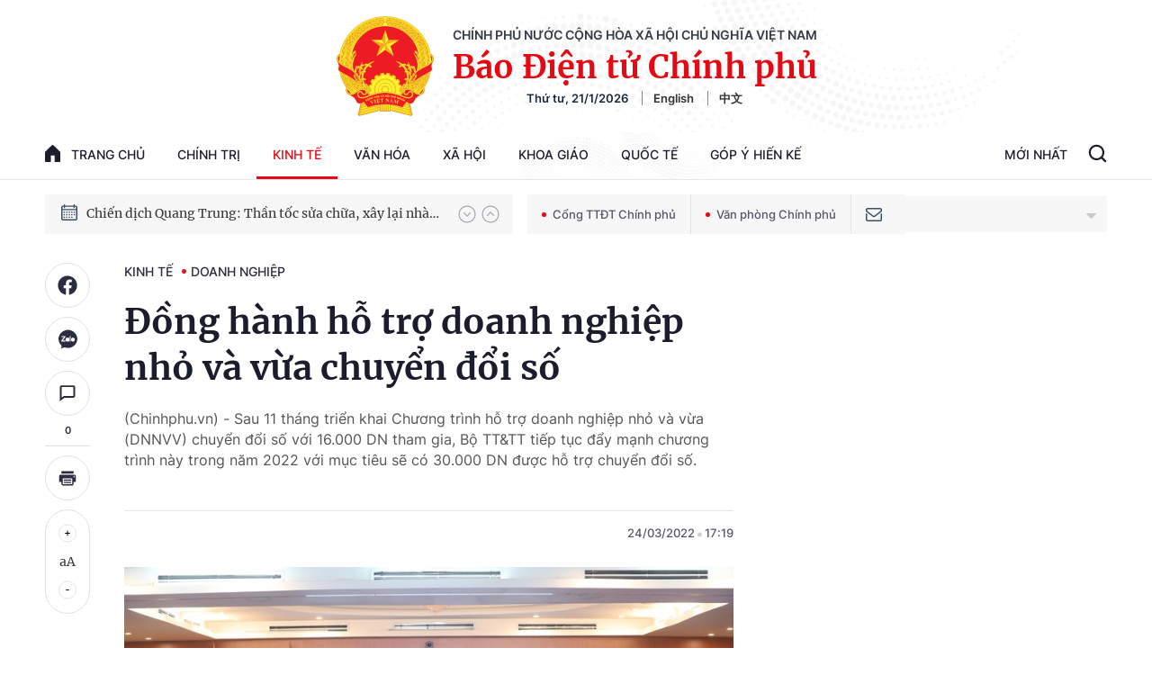

--- FILE ---
content_type: text/html; charset=utf-8
request_url: https://baochinhphu.vn/ajax/detail-bottom-box-102446.htm
body_size: 2130
content:

<div class="boxsamecate">
    
    <div class="detail__category">
        <div class="layout__title-page-bor">
            <span class="title-link">Bài viết cùng chuyên mục</span>
        </div>
        <div class="detail__category-content">
            <div class="box-stream" data-layout="1" data-key="keycd">
                    <div class="box-stream-item" data-id="102260120192359642">
                        <a class="box-stream-link-with-avatar" href="/nam-2026-napas-dat-trong-tam-an-toan-he-thong-mo-rong-thanh-toan-so-102260120192359642.htm" title="N&#x103;m 2026: NAPAS &#x111;&#x1EB7;t tr&#x1ECD;ng t&#xE2;m an to&#xE0;n h&#x1EC7; th&#x1ED1;ng, m&#x1EDF; r&#x1ED9;ng thanh to&#xE1;n s&#x1ED1;" data-id="102260120192359642">
                            <img data-type="avatar" src="https://bcp.cdnchinhphu.vn/zoom/299_156/334894974524682240/2026/1/20/ptd1-17689115472701511241982-0-0-787-1259-crop-17689115532871010039550.jpg" alt="N&#x103;m 2026: NAPAS &#x111;&#x1EB7;t tr&#x1ECD;ng t&#xE2;m an to&#xE0;n h&#x1EC7; th&#x1ED1;ng, m&#x1EDF; r&#x1ED9;ng thanh to&#xE1;n s&#x1ED1;" width="260" height="156" data-width="260" data-height="156" class="box-stream-avatar">
                        </a>
                        <div class="box-stream-content">
                            <div>
                                <a data-type="title" data-linktype="newsdetail" data-id="102260120192359642" class="box-stream-link-title" data-newstype="0" href="/nam-2026-napas-dat-trong-tam-an-toan-he-thong-mo-rong-thanh-toan-so-102260120192359642.htm" title="N&#x103;m 2026: NAPAS &#x111;&#x1EB7;t tr&#x1ECD;ng t&#xE2;m an to&#xE0;n h&#x1EC7; th&#x1ED1;ng, m&#x1EDF; r&#x1ED9;ng thanh to&#xE1;n s&#x1ED1;">N&#x103;m 2026: NAPAS &#x111;&#x1EB7;t tr&#x1ECD;ng t&#xE2;m an to&#xE0;n h&#x1EC7; th&#x1ED1;ng, m&#x1EDF; r&#x1ED9;ng thanh to&#xE1;n s&#x1ED1;</a>
                            </div>
                        </div>
                    </div>
                    <div class="box-stream-item" data-id="102260120142958646">
                        <a class="box-stream-link-with-avatar" href="/vietravel-airlines-doi-ten-mo-rong-mang-bay-sau-khi-tt-tiep-quan-102260120142958646.htm" title="Vietravel Airlines &#x111;&#x1ED5;i t&#xEA;n, m&#x1EDF; r&#x1ED9;ng m&#x1EA1;ng bay sau khi T&amp;T ti&#x1EBF;p qu&#x1EA3;n" data-id="102260120142958646">
                            <img data-type="avatar" src="https://bcp.cdnchinhphu.vn/zoom/299_156/334894974524682240/2026/1/20/viettravel-air-17688938475092077752971-155-111-555-751-crop-17688941458511896996970.jpg" alt="Vietravel Airlines &#x111;&#x1ED5;i t&#xEA;n, m&#x1EDF; r&#x1ED9;ng m&#x1EA1;ng bay sau khi T&amp;T ti&#x1EBF;p qu&#x1EA3;n" width="260" height="156" data-width="260" data-height="156" class="box-stream-avatar">
                        </a>
                        <div class="box-stream-content">
                            <div>
                                <a data-type="title" data-linktype="newsdetail" data-id="102260120142958646" class="box-stream-link-title" data-newstype="0" href="/vietravel-airlines-doi-ten-mo-rong-mang-bay-sau-khi-tt-tiep-quan-102260120142958646.htm" title="Vietravel Airlines &#x111;&#x1ED5;i t&#xEA;n, m&#x1EDF; r&#x1ED9;ng m&#x1EA1;ng bay sau khi T&amp;T ti&#x1EBF;p qu&#x1EA3;n">Vietravel Airlines &#x111;&#x1ED5;i t&#xEA;n, m&#x1EDF; r&#x1ED9;ng m&#x1EA1;ng bay sau khi T&amp;T ti&#x1EBF;p qu&#x1EA3;n</a>
                            </div>
                        </div>
                    </div>
                    <div class="box-stream-item" data-id="102260119153236176">
                        <a class="box-stream-link-with-avatar" href="/vpbank-but-pha-quy-mo-va-hieu-qua-nam-2025-loi-nhuan-truoc-thue-vuot-30600-ty-dong-102260119153236176.htm" title="VPBank b&#x1EE9;t ph&#xE1; quy m&#xF4; v&#xE0; hi&#x1EC7;u qu&#x1EA3; n&#x103;m 2025, l&#x1EE3;i nhu&#x1EAD;n tr&#x1B0;&#x1EDB;c thu&#x1EBF; v&#x1B0;&#x1EE3;t 30.600 t&#x1EF7; &#x111;&#x1ED3;ng" data-id="102260119153236176">
                            <img data-type="avatar" src="https://bcp.cdnchinhphu.vn/zoom/299_156/334894974524682240/2026/1/19/anh-b2-1-17688110235291246296739-0-0-1250-2000-crop-1768811116496362245829.jpg" alt="VPBank b&#x1EE9;t ph&#xE1; quy m&#xF4; v&#xE0; hi&#x1EC7;u qu&#x1EA3; n&#x103;m 2025, l&#x1EE3;i nhu&#x1EAD;n tr&#x1B0;&#x1EDB;c thu&#x1EBF; v&#x1B0;&#x1EE3;t 30.600 t&#x1EF7; &#x111;&#x1ED3;ng" width="260" height="156" data-width="260" data-height="156" class="box-stream-avatar">
                        </a>
                        <div class="box-stream-content">
                            <div>
                                <a data-type="title" data-linktype="newsdetail" data-id="102260119153236176" class="box-stream-link-title" data-newstype="0" href="/vpbank-but-pha-quy-mo-va-hieu-qua-nam-2025-loi-nhuan-truoc-thue-vuot-30600-ty-dong-102260119153236176.htm" title="VPBank b&#x1EE9;t ph&#xE1; quy m&#xF4; v&#xE0; hi&#x1EC7;u qu&#x1EA3; n&#x103;m 2025, l&#x1EE3;i nhu&#x1EAD;n tr&#x1B0;&#x1EDB;c thu&#x1EBF; v&#x1B0;&#x1EE3;t 30.600 t&#x1EF7; &#x111;&#x1ED3;ng">VPBank b&#x1EE9;t ph&#xE1; quy m&#xF4; v&#xE0; hi&#x1EC7;u qu&#x1EA3; n&#x103;m 2025, l&#x1EE3;i nhu&#x1EAD;n tr&#x1B0;&#x1EDB;c thu&#x1EBF; v&#x1B0;&#x1EE3;t 30.600 t&#x1EF7; &#x111;&#x1ED3;ng</a>
                            </div>
                        </div>
                    </div>
                    <div class="box-stream-item" data-id="102260119102511156">
                        <a class="box-stream-link-with-avatar" href="/dong-dien-du-an-chao-mung-dai-hoi-dang-toan-quoc-lan-thu-xiv-102260119102511156.htm" title="&#x110;&#xF3;ng &#x111;i&#x1EC7;n d&#x1EF1; &#xE1;n ch&#xE0;o m&#x1EEB;ng &#x110;&#x1EA1;i h&#x1ED9;i &#x110;&#x1EA3;ng to&#xE0;n qu&#x1ED1;c l&#x1EA7;n th&#x1EE9; XIV" data-id="102260119102511156">
                            <img data-type="avatar" src="https://bcp.cdnchinhphu.vn/zoom/299_156/334894974524682240/2026/1/19/anh1dongdiennlvt180120276-1768793008850160574621-0-0-688-1100-crop-1768793017288407941218.jpg" alt="&#x110;&#xF3;ng &#x111;i&#x1EC7;n d&#x1EF1; &#xE1;n ch&#xE0;o m&#x1EEB;ng &#x110;&#x1EA1;i h&#x1ED9;i &#x110;&#x1EA3;ng to&#xE0;n qu&#x1ED1;c l&#x1EA7;n th&#x1EE9; XIV" width="260" height="156" data-width="260" data-height="156" class="box-stream-avatar">
                        </a>
                        <div class="box-stream-content">
                            <div>
                                <a data-type="title" data-linktype="newsdetail" data-id="102260119102511156" class="box-stream-link-title" data-newstype="0" href="/dong-dien-du-an-chao-mung-dai-hoi-dang-toan-quoc-lan-thu-xiv-102260119102511156.htm" title="&#x110;&#xF3;ng &#x111;i&#x1EC7;n d&#x1EF1; &#xE1;n ch&#xE0;o m&#x1EEB;ng &#x110;&#x1EA1;i h&#x1ED9;i &#x110;&#x1EA3;ng to&#xE0;n qu&#x1ED1;c l&#x1EA7;n th&#x1EE9; XIV">&#x110;&#xF3;ng &#x111;i&#x1EC7;n d&#x1EF1; &#xE1;n ch&#xE0;o m&#x1EEB;ng &#x110;&#x1EA1;i h&#x1ED9;i &#x110;&#x1EA3;ng to&#xE0;n qu&#x1ED1;c l&#x1EA7;n th&#x1EE9; XIV</a>
                            </div>
                        </div>
                    </div>
                    <div class="box-stream-item" data-id="102260116182817098">
                        <a class="box-stream-link-with-avatar" href="/oda-truoc-nguong-thu-nhap-trung-binh-cao-can-su-dung-hieu-qua-va-tap-trung-hon-102260116182817098.htm" title="ODA tr&#x1B0;&#x1EDB;c ng&#x1B0;&#x1EE1;ng thu nh&#x1EAD;p trung b&#xEC;nh cao: C&#x1EA7;n s&#x1EED; d&#x1EE5;ng hi&#x1EC7;u qu&#x1EA3; v&#xE0; t&#x1EAD;p trung h&#x1A1;n" data-id="102260116182817098">
                            <img data-type="avatar" src="https://bcp.cdnchinhphu.vn/zoom/299_156/334894974524682240/2026/1/16/oda2-17685626181381492925914-0-0-1250-2000-crop-17685627617811007030354.jpg" alt="ODA tr&#x1B0;&#x1EDB;c ng&#x1B0;&#x1EE1;ng thu nh&#x1EAD;p trung b&#xEC;nh cao: C&#x1EA7;n s&#x1EED; d&#x1EE5;ng hi&#x1EC7;u qu&#x1EA3; v&#xE0; t&#x1EAD;p trung h&#x1A1;n" width="260" height="156" data-width="260" data-height="156" class="box-stream-avatar">
                        </a>
                        <div class="box-stream-content">
                            <div>
                                <a data-type="title" data-linktype="newsdetail" data-id="102260116182817098" class="box-stream-link-title" data-newstype="0" href="/oda-truoc-nguong-thu-nhap-trung-binh-cao-can-su-dung-hieu-qua-va-tap-trung-hon-102260116182817098.htm" title="ODA tr&#x1B0;&#x1EDB;c ng&#x1B0;&#x1EE1;ng thu nh&#x1EAD;p trung b&#xEC;nh cao: C&#x1EA7;n s&#x1EED; d&#x1EE5;ng hi&#x1EC7;u qu&#x1EA3; v&#xE0; t&#x1EAD;p trung h&#x1A1;n">ODA tr&#x1B0;&#x1EDB;c ng&#x1B0;&#x1EE1;ng thu nh&#x1EAD;p trung b&#xEC;nh cao: C&#x1EA7;n s&#x1EED; d&#x1EE5;ng hi&#x1EC7;u qu&#x1EA3; v&#xE0; t&#x1EAD;p trung h&#x1A1;n</a>
                            </div>
                        </div>
                    </div>
                    <div class="box-stream-item" data-id="102260116124956431">
                        <a class="box-stream-link-with-avatar" href="/lam-dong-thao-go-vuong-mac-2-du-an-duong-day-500-kv-trong-diem-102260116124956431.htm" title="L&#xE2;m &#x110;&#x1ED3;ng th&#xE1;o g&#x1EE1; v&#x1B0;&#x1EDB;ng m&#x1EAF;c 2 d&#x1EF1; &#xE1;n &#x111;&#x1B0;&#x1EDD;ng d&#xE2;y 500 kV tr&#x1ECD;ng &#x111;i&#x1EC3;m" data-id="102260116124956431">
                            <img data-type="avatar" src="https://bcp.cdnchinhphu.vn/zoom/299_156/334894974524682240/2026/1/16/anh4lamdong15012026-17685425056201363478958-0-31-654-1077-crop-17685425359812037708026.jpg" alt="L&#xE2;m &#x110;&#x1ED3;ng th&#xE1;o g&#x1EE1; v&#x1B0;&#x1EDB;ng m&#x1EAF;c 2 d&#x1EF1; &#xE1;n &#x111;&#x1B0;&#x1EDD;ng d&#xE2;y 500 kV tr&#x1ECD;ng &#x111;i&#x1EC3;m" width="260" height="156" data-width="260" data-height="156" class="box-stream-avatar">
                        </a>
                        <div class="box-stream-content">
                            <div>
                                <a data-type="title" data-linktype="newsdetail" data-id="102260116124956431" class="box-stream-link-title" data-newstype="0" href="/lam-dong-thao-go-vuong-mac-2-du-an-duong-day-500-kv-trong-diem-102260116124956431.htm" title="L&#xE2;m &#x110;&#x1ED3;ng th&#xE1;o g&#x1EE1; v&#x1B0;&#x1EDB;ng m&#x1EAF;c 2 d&#x1EF1; &#xE1;n &#x111;&#x1B0;&#x1EDD;ng d&#xE2;y 500 kV tr&#x1ECD;ng &#x111;i&#x1EC3;m">L&#xE2;m &#x110;&#x1ED3;ng th&#xE1;o g&#x1EE1; v&#x1B0;&#x1EDB;ng m&#x1EAF;c 2 d&#x1EF1; &#xE1;n &#x111;&#x1B0;&#x1EDD;ng d&#xE2;y 500 kV tr&#x1ECD;ng &#x111;i&#x1EC3;m</a>
                            </div>
                        </div>
                    </div>
            </div>
        </div>
    </div>

</div>
<div class="detail__category">
    <div class="layout__title-page-bor">
        <span class="title-link">Đọc thêm</span>
    </div>
    <div class="detail__category-content">
        <div class="box-stream timeline" data-layout="2" data-key="keycd">
            <div class="box-stream-middle timeline_list" id="append">
            </div>
            <div class="layout__loading_item">
                <div class="box-stream-link-with-avatar news-image-load loading__animation ">
                </div>
                <div class="box-stream-content">
                    <p class="box-stream-link-title news-title-load loading__animation"></p>
                    <p class="box-stream-sapo news-sapo-load loading__animation"></p>
                </div>
            </div>
            <div class="loadmore list__viewmore">
                <a href="javascript:;" title="Xem thêm" class="btn">
                    HIỂN THỊ THÊM BÀI
                </a>
            </div>
            <input type="hidden" name="case" id="case" value="list" />
        </div>
    </div>
</div>
<script nonce="sclotusinnline" type="text/javascript">
    (runinit = window.runinit || []).push(function () {
        $(document).ready(function () {
            var excluId = [];
            if ($('.boxsamecate .box-stream[data-layout="1"] .box-stream-item').length > 0) {
                $('.boxsamecate .box-stream[data-layout="1"] .box-stream-item').each(function () {
                    excluId.push($(this).attr('data-id'));
                });
            }
            timeline.pageIndex = 1;
            timeline.handleIds = excluId;
            timeline.zId = parseInt($('#hdZoneId').val());
            timeline.url = '/timelinelist/{0}/{1}.htm?pagedetail=1'
            timeline.init();
        });
    });
</script><!--u: 1/21/2026 9:03:21 AM-->